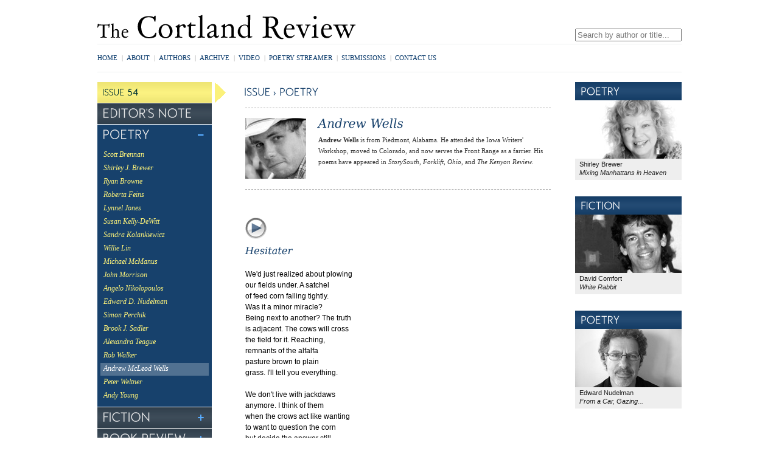

--- FILE ---
content_type: text/html; charset=UTF-8
request_url: https://www.cortlandreview.org/issue/54/wells.php
body_size: 4129
content:
<!DOCTYPE html PUBLIC "-//W3C//DTD XHTML 1.0 Strict//EN"
	"http://www.w3.org/TR/xhtml1/DTD/xhtml1-strict.dtd">
<html xmlns="http://www.w3.org/1999/xhtml" xml:lang="en" lang="en">
<head>
	<meta http-equiv="Content-Type" content="text/html; charset=utf-8"/>
<title>Andrew Wells - Poetry: Issue 54 - The Cortland Review</title>
<meta name="description" content="Poetry by Andrew Wells in streaming audio - Issue 54 (February 2012) - The Cortland Review">
<meta name="keywords" content="Andrew Wells, poetry, streaming audio, video, poets, reading, literary journal, literary magazine">


<!--45.56.111.44-->
	<link rel="stylesheet" href="/css/all.css?buildId=0710" type="text/css" title="no title" charset="utf-8" />
	<script src="/js/jquery.js" type="text/javascript" charset="utf-8"></script>
	<script src="/js/cufon.js?buildId=0710" type="text/javascript" charset="utf-8"></script>
	<script src="/js/global.js?buildId=0710" type="text/javascript" charset="utf-8"></script>
<!-- 	<script src="http://real.cortlandreview.com/wimpy_button.js" type="text/javascript"></script> -->
<script src="/js/wimpy/wimpy.js" type="text/javascript"></script>
	<link rel="stylesheet" type="text/css" href="/css/dummy.css" id="dummy_css" />

	<!--[if lt IE 9]>
	<script src="//html5shiv.googlecode.com/svn/trunk/html5.js"></script>
	<![endif]-->	


	<script type="text/javascript">

	  var _gaq = _gaq || [];
	  _gaq.push(['_setAccount', 'UA-27837319-1']);
	  _gaq.push(['_trackPageview']);

	  (function() {
	    var ga = document.createElement('script'); ga.type = 'text/javascript'; ga.async = true;
	    ga.src = ('https:' == document.location.protocol ? 'https://ssl' : 'http://www') + '.google-analytics.com/ga.js';
	    var s = document.getElementsByTagName('script')[0]; s.parentNode.insertBefore(ga, s);
	  })();

	</script>
</head>

<body class="publication issue">

<div id="container">
	
	<header>
		<div id="tippytop" class="clearfix">
			<a href="/" id="logo">The Cortland Review</a>
			<div id="search">
				<form action="/authors.php">
					<div id="applesearch">
					<span class="sbox_l"></span><span class="sbox"><input type="search" id="srch_fld" name="search" placeholder="Search by author or title..." autosave="applestyle_srch" results="5" onkeyup="applesearch.onChange('srch_fld','srch_clear')" /></span><span class="sbox_r" id="srch_clear"></span>
					</div>
				</form>
			</div><!-- search -->
		</div><!-- tippytop -->
	
		<div id="menubar">
			<ul id="topnav" class="global-nav clearfix">
				<li><a href="/index.php">Home</a><span>|</span></li> 
				<li><a href="/about.php">About</a><span>|</span></li>
				<li><a href="/authors.php">Authors</a><span>|</span></li>
				<li><a href="/archive.php">Archive</a><span>|</span></li>
				<!--<li><a href="/bookstore.php">Bookstore</a><span>|</span></li>-->
				<li><a href="/video">Video</a><span>|</span></li>
				<li><a href="/streamer.php">Poetry Streamer<span>|</span></a></li>
				<li><a href="/submissions.php">Submissions</a><span>|</span></li>
				<li><a href="/contact.php">Contact Us</a></li>
			</ul>

			<div id="social">
				<!-- AddThis Button BEGIN -->
				<div class="addthis_toolbox addthis_default_style ">
				<a class="addthis_button_facebook_like" fb:like:layout="button_count" fb:like:href="http://www.facebook.com/cortlandreview"></a>
<!--
				<a class="tcr_addthis_extension chicklet_facebook" href="http://www.facebook.com/cortlandreview" target="_blank"></a>
				<a class="tcr_addthis_extension chicklet_twitter" href="http://www.twitter.com/cortlandreview" target="_blank"></a>
-->
				<a class="addthis_button_email"></a>
				<a class="addthis_button_print"></a>
				<a class="addthis_button_compact"></a>
				</div>
				<script type="text/javascript" src="https://s7.addthis.com/js/300/addthis_widget.js#pubid=xa-4eed769a5813c434"></script>
				<!-- AddThis Button END -->
			</div>
		</div><!-- menubar -->
	</header>
	
	<div id="content" class="standard clearfix">

		<div class="column leftcol">
			<div class="leftnav-container issue">
				<div class="arrow"></div>
				<ul class="leftnav">
	<li>
		<h4 class="header">Issue <span>54</span></h4>
	</li>
	<li>
		<h4><a href="index.php" class="non-opening">Editor's Note</a></h4>
	</li>
	<li class="open">
		<h4><a href="#">Poetry</a></h4>
		<ul>
			<li><a href="brennan.php">Scott Brennan</a></li>
			<li><a href="brewer.php">Shirley J. Brewer</a></li>
			<li><a href="browne.php">Ryan Browne</a></li>
			<li><a href="feins.php">Roberta Feins</a></li>
			<li><a href="jones.php">Lynnel Jones</a></li>
			<li><a href="kelly-dewitt.php">Susan Kelly-DeWitt</a></li>
			<li><a href="kolankiewicz.php">Sandra Kolankiewicz</a></li>
			<li><a href="lin.php">Willie Lin</a></li>
			<li><a href="mcmanus.php">Michael McManus</a></li>
			<li><a href="morrison.php">John Morrison</a></li>
			<li><a href="nikolopoulos.php">Angelo Nikolopoulos</a></li>
			<li><a href="nudelman.php">Edward D. Nudelman</a></li>
			<li><a href="perchik.php">Simon Perchik</a></li>
			<li><a href="sadler.php">Brook J. Sadler</a></li>
			<li><a href="teague.php">Alexandra Teague</a></li>
			<li><a href="walker.php">Rob Walker</a></li>
			<li><a href="wells.php">Andrew McLeod Wells</a></li>
			<li><a href="weltner.php">Peter Weltner</a></li>
			<li><a href="young.php">Andy Young</a></li>
		</ul>
	</li>
	<li class="open">
		<h4><a href="#">Fiction</a></h4>
		<ul>
			<li><a href="comfort_f.php">David B. Comfort</a></li>
			<li><a href="rafferty_f.php">Charles Rafferty</a></li>
		</ul>
	</li>
	<li class="open">
		<h4><a href="#">Book Review</a></h4>
		<ul>
			<li><a href="rigsbee_r.php">David Rigsbee</a> <span>reviews <b>Blue Rust</b><br />by Joseph Millar</span></li>
		</ul>
	</li>
	
</ul>

			</div><!-- leftnav-container -->

		</div><!-- column1 -->
		
		<div class="column maincol">
			<h5>Issue > Poetry</h5>

			<section>
			<div class="author">
				<img class="photo" src="/images/photos/wells_andrew.jpg" alt="Andrew Wells"/>
				<div class="bio">
				<h1>Andrew Wells</h1>

<b>Andrew Wells</b> is from Piedmont, Alabama. He attended the Iowa Writers&#39; Workshop, moved to Colorado, and now serves the Front Range as a farrier. His poems have appeared in <i>StorySouth</i>, <i>Forklift, Ohio</i>, and <i>The Kenyon Review</i>.

 				</div><!-- bio -->
			</div><!-- author -->
			</section>

			
			<div class="the-work">

				<div class="piece poetry">
					<div class="audio"><a href='#' id='wells54a1' class='play'><audio id='wells54a1-mp3'><source src='http://real.cortlandreview.com/issue/54/wells54a1.mp3' type='audio/mpeg' /></audio></a></div>
					<h2>Hesitater</h2>
					<div class="text">				

We'd just realized about plowing <br />
our fields under. A satchel&nbsp;&nbsp;&nbsp;&nbsp;&nbsp;<br />
of feed corn falling tightly. <br />
Was it a minor miracle? <br />
Being next to another? The truth<br />
is adjacent. The cows will cross<br />
the field for it. Reaching, <br />
remnants of the alfalfa <br />
pasture brown to plain <br />
grass. I'll tell you everything. <br />
<br />
We don't live with jackdaws<br />
anymore. I think of them<br />
when the crows act like wanting<br />
to want to question the corn<br />
but decide the answer still<br />
has to do with duration, how not<br />
knowing a more accurate way <br />
to talk gives way to jungly<br />
descriptions, the thing you use<br />
to do the other thing. &nbsp;<br />
<br />
Minor and minor, we<br />
with what hangs inside us. It's a crow's <br />
dance here and what'll I say <br />
about it? They keep me awake<br />
all sounding like sliding sack <br />
after box off a shelf in the barn. <br />
It's precise. Rue the moments. <br />
The field is under. The cows go<br />
where they want. Long birds wrestle<br />
willow branches to the river.


					</div><!-- text -->
				</div><!-- piece -->
			
			
				<div class="piece poetry">
					<div class="audio"><a href='#' id='wells54a2' class='play'><audio id='wells54a2-mp3'><source src='http://real.cortlandreview.com/issue/54/wells54a2.mp3' type='audio/mpeg' /></audio></a></div>
					<h2>Cuddle Call It</h2>
					<div class="text">				

We were drunk and read<br />
the Bible. Remember, you<br />
were excited about God<br />
changing minds. Nothing went<br />
without saying. It was a heart-<br />
shape, dog-close. One of us<br />
read if your spirit won't go <br />
with me, don't carry me up<br />
from here, one of us laughed.<br />
<br />
Read me the book on Jonah<br />
you said, read me on a man<br />
who doesn't do what he's told<br />
until aswim, a prayer in a fish<br />
belly. There were more freckles <br />
than expected and sweaty tangents.<br />
Take your half in the middle,<br />
I explained. How many cubits<br />
could be kissed in recompense.


					</div><!-- text -->
				</div><!-- piece -->
			
			
				<div class="piece poetry">
					<div class="audio"><a href='#' id='wells54a3' class='play'><audio id='wells54a3-mp3'><source src='http://real.cortlandreview.com/issue/54/wells54a3.mp3' type='audio/mpeg' /></audio></a></div>
					<h2>Postscript</h2>
					<div class="text">				

Follow the log roads. Build them out of air <br />
and breathe them. The cornstalks are dead.<br />
You were darling in a different shirt. <br />
<br />
Pray for a candle for getting the path <br />
figured out. Listen to the buzzards <br />
if they talk. Ask them if they're silent. <br />
<br />
Charlie, we spoke last about glass <br />
bottles, a runnel-tide's redolent<br />
discipline. Being the most anyone<br />
<br />
ever had. There's a jigsaw to it,<br />
the silver maple being green<br />
then red with little wind and enough<br />
<br />
rain. There's a felled sparrow in most<br />
of the sandstone. You never find it<br />
where God put it. There are one<br />
<br />
or two ways to rise and come <br />
home with the frost and the fall-glow <br />
you borrowed. I recall a footbridge,<br />
<br />
not listening to what anyone tells <br />
about you. Charlie, go back a little.


					</div><!-- text -->
				</div><!-- piece -->
			
			
			</div><!-- the-work -->


		</div><!-- column2 -->

		
		<div class="column rightcol">


						<div id="pods"><div class="pod poetry-pod">
	<h4>Poetry</h4>
	<a href="brewer.php"><img src="/img/pods/brewer_shirley.jpg" /></a>
	<p>Shirley Brewer<br /><i>Mixing Manhattans in Heaven</i></p>
</div><div class="pod poetry-pod">
	<h4>Fiction</h4>
	<a href="comfort_f.php"><img src="/img/pods/comfort_david.jpg" /></a>
	<p>David Comfort<br /><i>White Rabbit</i></p>
</div><div class="pod poetry-pod">
	<h4>Poetry</h4>
	<a href="nudelman.php"><img src="/img/pods/nudelman_edward.jpg" /></a>
	<p>Edward Nudelman<br /><i>From a Car, Gazing...</i></p>
</div>				
			</div><!-- pods -->


		</div><!-- column3 -->
		
		
	</div><!-- content -->

	<script type="text/javascript"> Cufon.now(); </script>
	<footer>
		
		<ul id="bottom-nav" class="global-nav clearfix">
			<li><span>[</span><a href="index.php">Home</a><span>|</span></li> 
			<li><a href="/about.php">About</a><span>|</span></li>
			<li><a href="/authors.php">Authors</a><span>|</span></li>
			<li><a href="/archive.php">Archive</a><span>|</span></li>
			<li><a href="/bookstore.php">Bookstore</a><span>|</span></li>
			<li><a href="/video">Video</a><span>|</span></li>
			<li><a href="/submissions.php">Submissions</a><span>|</span></li>
			<li><a href="/contact.php">Contact Us</a><span>]</span></li>
		</ul>
		
		<div id="copyright">
			&copy; 1997-2026 The Cortland Review online literary magazine in streaming audio			
		</div>

	</footer>

</div><!-- container -->
<script defer src="https://static.cloudflareinsights.com/beacon.min.js/vcd15cbe7772f49c399c6a5babf22c1241717689176015" integrity="sha512-ZpsOmlRQV6y907TI0dKBHq9Md29nnaEIPlkf84rnaERnq6zvWvPUqr2ft8M1aS28oN72PdrCzSjY4U6VaAw1EQ==" data-cf-beacon='{"version":"2024.11.0","token":"7605976643d14ad5a7bce5fd33a91a51","r":1,"server_timing":{"name":{"cfCacheStatus":true,"cfEdge":true,"cfExtPri":true,"cfL4":true,"cfOrigin":true,"cfSpeedBrain":true},"location_startswith":null}}' crossorigin="anonymous"></script>
</body>
</html>
